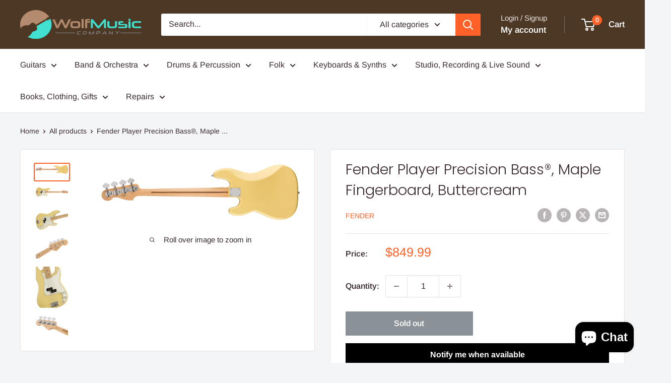

--- FILE ---
content_type: text/javascript; charset=utf-8
request_url: https://www.wolfmusiccompany.com/products/fender-player-precision-bass%C2%AE-maple-fingerboard-buttercream.js
body_size: 1540
content:
{"id":7299561160867,"title":"Fender Player Precision Bass®, Maple Fingerboard, Buttercream","handle":"fender-player-precision-bass®-maple-fingerboard-buttercream","description":"\u003cp\u003eThere’s nothing more classic than a Fender electric bass, and the Player Precision Bass is as authentic as it gets—genuine Fender style and the rumbling, seismic sound that spawned a thousand imitations. With its smooth playing feel and spotlight-ready style, this thunderous bass is ready to enter the studio or prowl the stage and help show the world your creative vision.\u003c\/p\u003e\n\u003cp\u003eProduct Specs\u003c\/p\u003e\n\u003cp\u003eModel Name\u003c\/p\u003e\n\u003cp\u003ePlayer Precision Bass®, Maple Fingerboard, Buttercream\u003c\/p\u003e\n\u003cp\u003eModel #\u003c\/p\u003e\n\u003cp\u003e0149802534\u003c\/p\u003e\n\u003cp\u003eSeries\u003c\/p\u003e\n\u003cp\u003ePlayer\u003c\/p\u003e\n\u003cp\u003eCountry Of Origin\u003c\/p\u003e\n\u003cp\u003eMX\u003c\/p\u003e\n\u003cp\u003eColor\u003c\/p\u003e\n\u003cp\u003eButtercream\u003c\/p\u003e\n\u003cp\u003eBody\u003c\/p\u003e\n\u003cp\u003eAlder\u003c\/p\u003e\n\u003cp\u003eBody Finish\u003c\/p\u003e\n\u003cp\u003eGloss Polyester\u003c\/p\u003e\n\u003cp\u003eBody Shape\u003c\/p\u003e\n\u003cp\u003ePrecision Bass®\u003c\/p\u003e\n\u003cp\u003eNeck Material\u003c\/p\u003e\n\u003cp\u003eMaple\u003c\/p\u003e\n\u003cp\u003eNeck Finish\u003c\/p\u003e\n\u003cp\u003eSatin Urethane Finish on Back, Gloss Urethane Finish on Front\u003c\/p\u003e\n\u003cp\u003eNeck Shape\u003c\/p\u003e\n\u003cp\u003eModern \"C\"\u003c\/p\u003e\n\u003cp\u003eScale Length\u003c\/p\u003e\n\u003cp\u003e34\" (86.36 cm)\u003c\/p\u003e\n\u003cp\u003eFingerboard\u003c\/p\u003e\n\u003cp\u003eMaple\u003c\/p\u003e\n\u003cp\u003eFingerboard Radius\u003c\/p\u003e\n\u003cp\u003e9.5\" (241 mm)\u003c\/p\u003e\n\u003cp\u003eNumber of Frets\u003c\/p\u003e\n\u003cp\u003e20\u003c\/p\u003e\n\u003cp\u003eFrets Size\u003c\/p\u003e\n\u003cp\u003eMedium Jumbo\u003c\/p\u003e\n\u003cp\u003eString Nut\u003c\/p\u003e\n\u003cp\u003eSynthetic Bone\u003c\/p\u003e\n\u003cp\u003eNut Width\u003c\/p\u003e\n\u003cp\u003e1.625\" (41.3 mm)\u003c\/p\u003e\n\u003cp\u003ePosition Inlays\u003c\/p\u003e\n\u003cp\u003eBlack Dot\u003c\/p\u003e\n\u003cp\u003eTruss Rods\u003c\/p\u003e\n\u003cp\u003eStandard\u003c\/p\u003e\n\u003cp\u003eTruss Rod Wrench\u003c\/p\u003e\n\u003cp\u003e3\/16\" Hex (Allen)\u003c\/p\u003e\n\u003cp\u003eMiddle Pickup\u003c\/p\u003e\n\u003cp\u003ePlayer Series Alnico 5 Split Single-Coil Precision Bass®\u003c\/p\u003e\n\u003cp\u003eControls\u003c\/p\u003e\n\u003cp\u003eMaster Volume, Master Tone\u003c\/p\u003e\n\u003cp\u003ePickup Switching\u003c\/p\u003e\n\u003cp\u003eNone\u003c\/p\u003e\n\u003cp\u003ePickup Configuration\u003c\/p\u003e\n\u003cp\u003eSplit Single Coil\u003c\/p\u003e\n\u003cp\u003eBridge\u003c\/p\u003e\n\u003cp\u003e4-Saddle Standard\u003c\/p\u003e\n\u003cp\u003eHardware Finish\u003c\/p\u003e\n\u003cp\u003eNickel\/Chrome\u003c\/p\u003e\n\u003cp\u003eTuning Machines\u003c\/p\u003e\n\u003cp\u003eStandard Open-Gear\u003c\/p\u003e\n\u003cp\u003ePickguard\u003c\/p\u003e\n\u003cp\u003e3-Ply Parchment\u003c\/p\u003e\n\u003cp\u003eControl Knobs\u003c\/p\u003e\n\u003cp\u003eKnurled Flat-Top\u003c\/p\u003e\n\u003cp\u003eStrings\u003c\/p\u003e\n\u003cp\u003eFender® USA 7250M Nickel Plated Steel (Gauges .045 - .105)\u003c\/p\u003e\n\u003cp\u003eIncluded Accessories\u003c\/p\u003e\n\u003cp\u003eNone\u003c\/p\u003e\n\u003cp\u003eDimensions\u003c\/p\u003e\n\u003cp\u003e4.50x15.00x49.50 IN\u003c\/p\u003e\n\u003cp\u003eWeight\u003c\/p\u003e\n\u003cp\u003e14.10 LB\u003c\/p\u003e\n\u003cp\u003eDisclaimer\u003c\/p\u003e\n\u003cp\u003e\u003cstrong\u003eWARNING:\u003c\/strong\u003e Cancer and Reproductive Harm - \u003ca href=\"https:\/\/www.p65warnings.ca.gov\/\" target=\"_blank\"\u003ewww.P65Warnings.ca.gov\u003c\/a\u003e.\u003c\/p\u003e\n\u003cp\u003e \u003c\/p\u003e","published_at":"2021-09-29T14:53:01-05:00","created_at":"2021-09-29T14:53:01-05:00","vendor":"Fender","type":"Guitars - Bass","tags":["bass","buttercream","fender","guitar"],"price":84999,"price_min":84999,"price_max":84999,"available":false,"price_varies":false,"compare_at_price":84999,"compare_at_price_min":84999,"compare_at_price_max":84999,"compare_at_price_varies":false,"variants":[{"id":41583882797219,"title":"Default Title","option1":"Default Title","option2":null,"option3":null,"sku":"0149802534","requires_shipping":true,"taxable":true,"featured_image":null,"available":false,"name":"Fender Player Precision Bass®, Maple Fingerboard, Buttercream","public_title":null,"options":["Default Title"],"price":84999,"weight":7711,"compare_at_price":84999,"inventory_management":"shopify","barcode":"885978911127","requires_selling_plan":false,"selling_plan_allocations":[]}],"images":["\/\/cdn.shopify.com\/s\/files\/1\/0443\/6865\/8595\/products\/12fe21b47475ca19651316d38c806d8f.png?v=1695662176","\/\/cdn.shopify.com\/s\/files\/1\/0443\/6865\/8595\/products\/23c7746785a8deccbf7ceae0da5828e5.png?v=1695662177","\/\/cdn.shopify.com\/s\/files\/1\/0443\/6865\/8595\/products\/a333a8ee6e95fdda68f1c25d412d6609.png?v=1695662183","\/\/cdn.shopify.com\/s\/files\/1\/0443\/6865\/8595\/products\/41643a96b096dc1a8c238a43f0135106.png?v=1695662184","\/\/cdn.shopify.com\/s\/files\/1\/0443\/6865\/8595\/products\/401dc62c8238b8cc89c35678c54e6a3d.png?v=1695662186","\/\/cdn.shopify.com\/s\/files\/1\/0443\/6865\/8595\/products\/a9a3f381a851d06a47bd048dfc1d5064.png?v=1695662188"],"featured_image":"\/\/cdn.shopify.com\/s\/files\/1\/0443\/6865\/8595\/products\/12fe21b47475ca19651316d38c806d8f.png?v=1695662176","options":[{"name":"Title","position":1,"values":["Default Title"]}],"url":"\/products\/fender-player-precision-bass%C2%AE-maple-fingerboard-buttercream","media":[{"alt":null,"id":24732565766307,"position":1,"preview_image":{"aspect_ratio":3.598,"height":667,"width":2400,"src":"https:\/\/cdn.shopify.com\/s\/files\/1\/0443\/6865\/8595\/products\/12fe21b47475ca19651316d38c806d8f.png?v=1695662176"},"aspect_ratio":3.598,"height":667,"media_type":"image","src":"https:\/\/cdn.shopify.com\/s\/files\/1\/0443\/6865\/8595\/products\/12fe21b47475ca19651316d38c806d8f.png?v=1695662176","width":2400},{"alt":null,"id":24732566618275,"position":2,"preview_image":{"aspect_ratio":3.571,"height":672,"width":2400,"src":"https:\/\/cdn.shopify.com\/s\/files\/1\/0443\/6865\/8595\/products\/23c7746785a8deccbf7ceae0da5828e5.png?v=1695662177"},"aspect_ratio":3.571,"height":672,"media_type":"image","src":"https:\/\/cdn.shopify.com\/s\/files\/1\/0443\/6865\/8595\/products\/23c7746785a8deccbf7ceae0da5828e5.png?v=1695662177","width":2400},{"alt":null,"id":24732567371939,"position":3,"preview_image":{"aspect_ratio":1.644,"height":1460,"width":2400,"src":"https:\/\/cdn.shopify.com\/s\/files\/1\/0443\/6865\/8595\/products\/a333a8ee6e95fdda68f1c25d412d6609.png?v=1695662183"},"aspect_ratio":1.644,"height":1460,"media_type":"image","src":"https:\/\/cdn.shopify.com\/s\/files\/1\/0443\/6865\/8595\/products\/a333a8ee6e95fdda68f1c25d412d6609.png?v=1695662183","width":2400},{"alt":null,"id":24732568158371,"position":4,"preview_image":{"aspect_ratio":1.575,"height":1524,"width":2400,"src":"https:\/\/cdn.shopify.com\/s\/files\/1\/0443\/6865\/8595\/products\/41643a96b096dc1a8c238a43f0135106.png?v=1695662184"},"aspect_ratio":1.575,"height":1524,"media_type":"image","src":"https:\/\/cdn.shopify.com\/s\/files\/1\/0443\/6865\/8595\/products\/41643a96b096dc1a8c238a43f0135106.png?v=1695662184","width":2400},{"alt":null,"id":24732568944803,"position":5,"preview_image":{"aspect_ratio":0.78,"height":2400,"width":1873,"src":"https:\/\/cdn.shopify.com\/s\/files\/1\/0443\/6865\/8595\/products\/401dc62c8238b8cc89c35678c54e6a3d.png?v=1695662186"},"aspect_ratio":0.78,"height":2400,"media_type":"image","src":"https:\/\/cdn.shopify.com\/s\/files\/1\/0443\/6865\/8595\/products\/401dc62c8238b8cc89c35678c54e6a3d.png?v=1695662186","width":1873},{"alt":null,"id":24732570288291,"position":6,"preview_image":{"aspect_ratio":1.655,"height":1450,"width":2400,"src":"https:\/\/cdn.shopify.com\/s\/files\/1\/0443\/6865\/8595\/products\/a9a3f381a851d06a47bd048dfc1d5064.png?v=1695662188"},"aspect_ratio":1.655,"height":1450,"media_type":"image","src":"https:\/\/cdn.shopify.com\/s\/files\/1\/0443\/6865\/8595\/products\/a9a3f381a851d06a47bd048dfc1d5064.png?v=1695662188","width":2400}],"requires_selling_plan":false,"selling_plan_groups":[]}